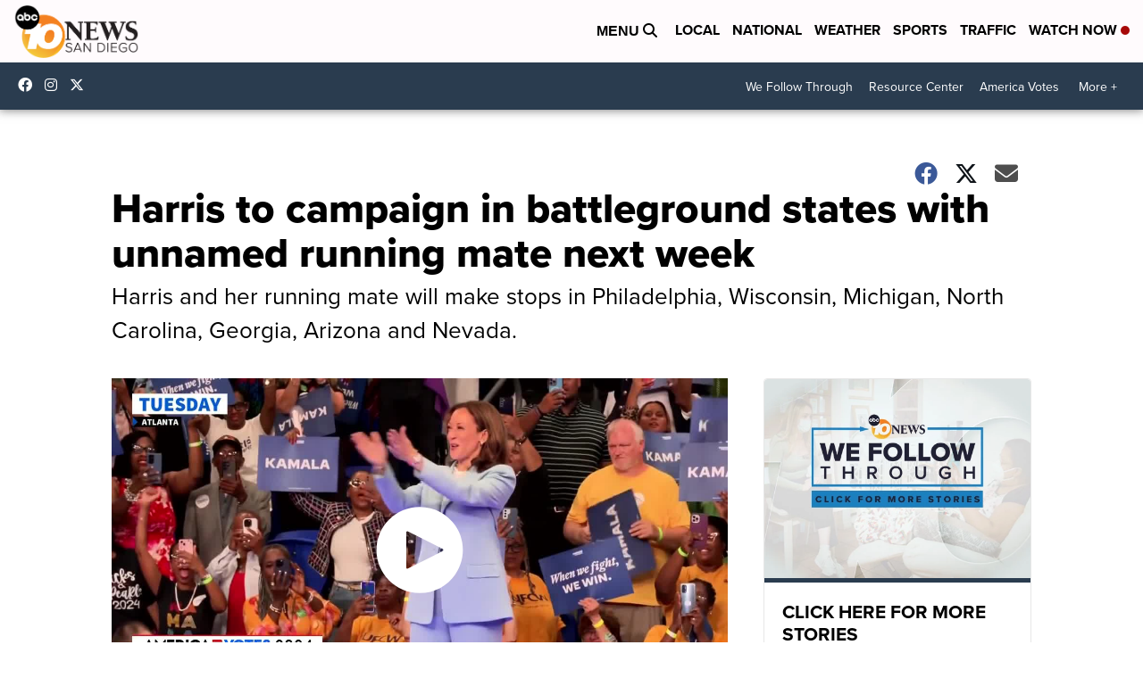

--- FILE ---
content_type: application/javascript; charset=utf-8
request_url: https://fundingchoicesmessages.google.com/f/AGSKWxUKZa94CJQBNNqC3yI0BEduDTTTGlvr6jXpdKjdwKOU0scP0wZwzcaQj2oR5C-lUdwBWq-8TzlM2AnRvVntIpah5jnIBVb1ChaJmr7OKTEa61HAabIV6WcsG80rVyH4yuCDIOgDMqqv5PYHH1lJpMZW5eEKj0pzSlf1wMv5_l86K_hj5rptn1WS0wmD/_/ad_button./flash_ads.-auto-ads-.shortcuts.search./banner/468
body_size: -1288
content:
window['312fcfcb-870d-4d02-99e2-11a2e066fb70'] = true;